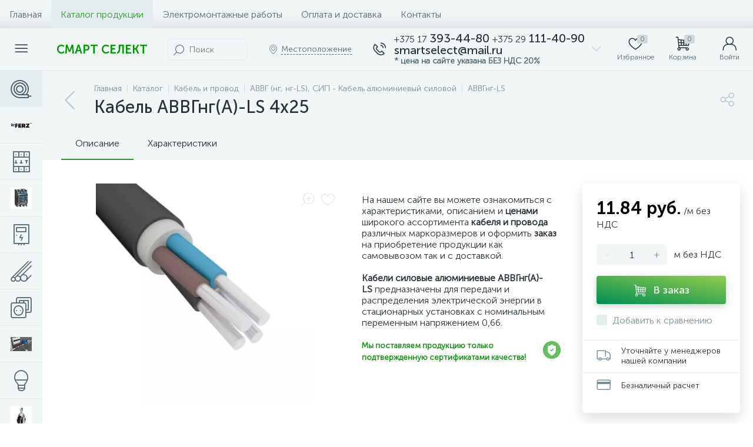

--- FILE ---
content_type: text/html; charset=UTF-8
request_url: https://www.smartselect.by/bitrix/tools/altop.enext/ajax.php
body_size: -23
content:
{"\/upload\/medialibrary\/be5\/be55b1bba0af2792db07a44eb7894a3f.png":false}